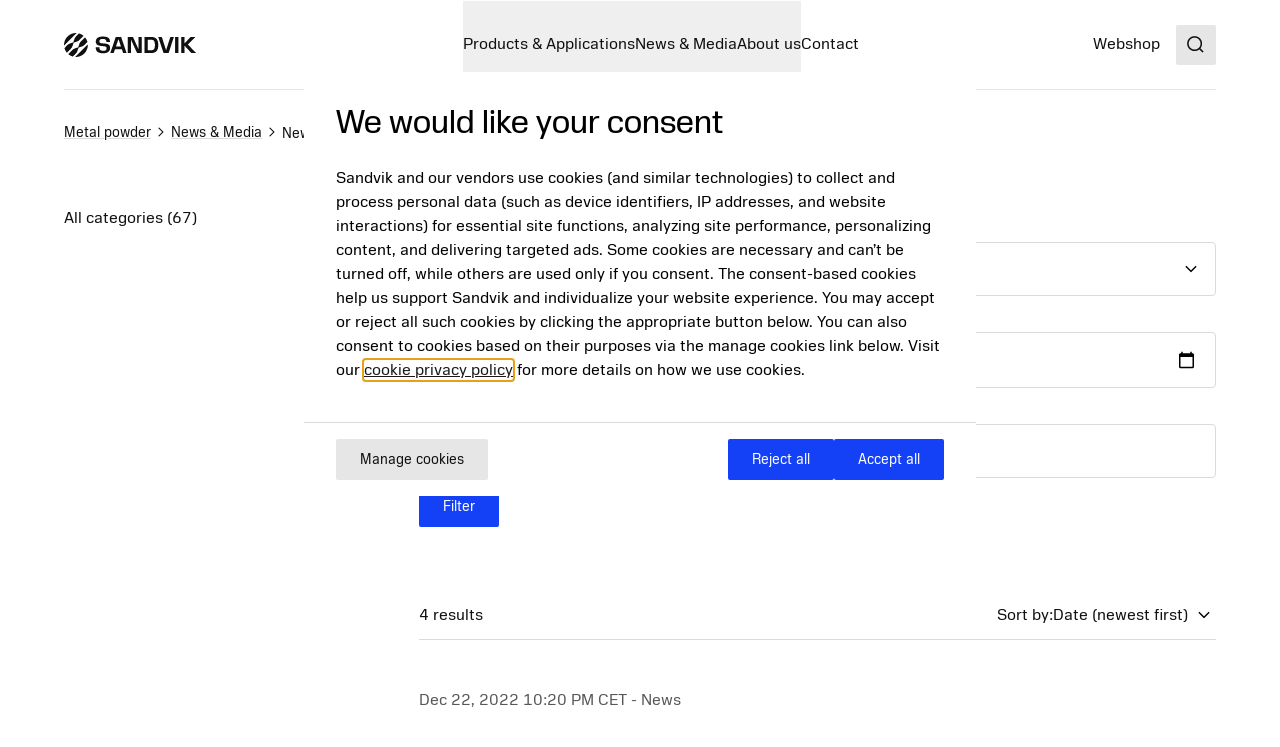

--- FILE ---
content_type: text/html; charset=utf-8
request_url: https://www.metalpowder.sandvik/en/news-media/news/?dateFrom=2022-01-01&dateTo=2022-12-31
body_size: 15935
content:

<!DOCTYPE HTML>
<html lang="en" >
<head>
			<link rel="preconnect" href="https://cdn.cookielaw.org"      >
			<link rel="preconnect" href="https://www.googletagmanager.com"      >
	<meta charset="utf-8">
	<meta http-equiv="X-UA-Compatible" content="IE=edge">
	<meta name="viewport" content="width=device-width, initial-scale=1.0">
	<title>News</title>
	<link rel="icon" sizes="32x32" href="/favicon/favicon.ico">
	<link rel="icon" type="image/svg+xml" href="/favicon/favicon.svg">
	<link rel="apple-touch-icon" sizes="180x180" href="/favicon/apple-touch-icon.png">
	<link rel="manifest" href="/favicon/site.webmanifest">
	<script nonce="DxzgonK9ewQHmskwHBj3Fen&#x2B;z&#x2B;zVFBj1oEkrQbmrPbg=">
		document.documentElement.classList.add('js');
	</script>
	<noscript id="translations" data-new-window="Opens in new window">
		<style>
			.prose a[target="_blank"]:not(:has(> *)):after {
			content: "(Opens in new window)";
			display: inline-flex;
			height: 1rem;
			width: auto;
			margin-left: 1ch;
			}
		</style>
	</noscript>

				<meta name="site_name" property="og:site_name" content="Metal powder | Sandvik">
				<meta name="type" property="og:type" content="article">
				<meta name="title" property="og:title" content="News">
				<meta name="url" property="og:url" content="https://www.metalpowder.sandvik/en/news-media/news/">

	<link href="https://www.metalpowder.sandvik/en/news-media/news/" rel="canonical" />

			<link rel="alternate" href="https://www.metalpowder.sandvik/en/news-media/news/" hreflang="en" >


	
		<link rel="stylesheet" href="/style.css?v=91hm4OKDIQWXrg77pA4u2EBDD4tOf-JvPLS63JiAUqA">
	



	<script nonce="DxzgonK9ewQHmskwHBj3Fen&#x2B;z&#x2B;zVFBj1oEkrQbmrPbg=">
!function(T,l,y){var S=T.location,k="script",D="instrumentationKey",C="ingestionendpoint",I="disableExceptionTracking",E="ai.device.",b="toLowerCase",w="crossOrigin",N="POST",e="appInsightsSDK",t=y.name||"appInsights";(y.name||T[e])&&(T[e]=t);var n=T[t]||function(d){var g=!1,f=!1,m={initialize:!0,queue:[],sv:"5",version:2,config:d};function v(e,t){var n={},a="Browser";return n[E+"id"]=a[b](),n[E+"type"]=a,n["ai.operation.name"]=S&&S.pathname||"_unknown_",n["ai.internal.sdkVersion"]="javascript:snippet_"+(m.sv||m.version),{time:function(){var e=new Date;function t(e){var t=""+e;return 1===t.length&&(t="0"+t),t}return e.getUTCFullYear()+"-"+t(1+e.getUTCMonth())+"-"+t(e.getUTCDate())+"T"+t(e.getUTCHours())+":"+t(e.getUTCMinutes())+":"+t(e.getUTCSeconds())+"."+((e.getUTCMilliseconds()/1e3).toFixed(3)+"").slice(2,5)+"Z"}(),iKey:e,name:"Microsoft.ApplicationInsights."+e.replace(/-/g,"")+"."+t,sampleRate:100,tags:n,data:{baseData:{ver:2}}}}var h=d.url||y.src;if(h){function a(e){var t,n,a,i,r,o,s,c,u,p,l;g=!0,m.queue=[],f||(f=!0,t=h,s=function(){var e={},t=d.connectionString;if(t)for(var n=t.split(";"),a=0;a<n.length;a++){var i=n[a].split("=");2===i.length&&(e[i[0][b]()]=i[1])}if(!e[C]){var r=e.endpointsuffix,o=r?e.location:null;e[C]="https://"+(o?o+".":"")+"dc."+(r||"services.visualstudio.com")}return e}(),c=s[D]||d[D]||"",u=s[C],p=u?u+"/v2/track":d.endpointUrl,(l=[]).push((n="SDK LOAD Failure: Failed to load Application Insights SDK script (See stack for details)",a=t,i=p,(o=(r=v(c,"Exception")).data).baseType="ExceptionData",o.baseData.exceptions=[{typeName:"SDKLoadFailed",message:n.replace(/\./g,"-"),hasFullStack:!1,stack:n+"\nSnippet failed to load ["+a+"] -- Telemetry is disabled\nHelp Link: https://go.microsoft.com/fwlink/?linkid=2128109\nHost: "+(S&&S.pathname||"_unknown_")+"\nEndpoint: "+i,parsedStack:[]}],r)),l.push(function(e,t,n,a){var i=v(c,"Message"),r=i.data;r.baseType="MessageData";var o=r.baseData;return o.message='AI (Internal): 99 message:"'+("SDK LOAD Failure: Failed to load Application Insights SDK script (See stack for details) ("+n+")").replace(/\"/g,"")+'"',o.properties={endpoint:a},i}(0,0,t,p)),function(e,t){if(JSON){var n=T.fetch;if(n&&!y.useXhr)n(t,{method:N,body:JSON.stringify(e),mode:"cors"});else if(XMLHttpRequest){var a=new XMLHttpRequest;a.open(N,t),a.setRequestHeader("Content-type","application/json"),a.send(JSON.stringify(e))}}}(l,p))}function i(e,t){f||setTimeout(function(){!t&&m.core||a()},500)}var e=function(){var n=l.createElement(k);n.src=h;var e=y[w];return!e&&""!==e||"undefined"==n[w]||(n[w]=e),n.onload=i,n.onerror=a,n.onreadystatechange=function(e,t){"loaded"!==n.readyState&&"complete"!==n.readyState||i(0,t)},n}();y.ld<0?l.getElementsByTagName("head")[0].appendChild(e):setTimeout(function(){l.getElementsByTagName(k)[0].parentNode.appendChild(e)},y.ld||0)}try{m.cookie=l.cookie}catch(p){}function t(e){for(;e.length;)!function(t){m[t]=function(){var e=arguments;g||m.queue.push(function(){m[t].apply(m,e)})}}(e.pop())}var n="track",r="TrackPage",o="TrackEvent";t([n+"Event",n+"PageView",n+"Exception",n+"Trace",n+"DependencyData",n+"Metric",n+"PageViewPerformance","start"+r,"stop"+r,"start"+o,"stop"+o,"addTelemetryInitializer","setAuthenticatedUserContext","clearAuthenticatedUserContext","flush"]),m.SeverityLevel={Verbose:0,Information:1,Warning:2,Error:3,Critical:4};var s=(d.extensionConfig||{}).ApplicationInsightsAnalytics||{};if(!0!==d[I]&&!0!==s[I]){var c="onerror";t(["_"+c]);var u=T[c];T[c]=function(e,t,n,a,i){var r=u&&u(e,t,n,a,i);return!0!==r&&m["_"+c]({message:e,url:t,lineNumber:n,columnNumber:a,error:i}),r},d.autoExceptionInstrumented=!0}return m}(y.cfg);function a(){y.onInit&&y.onInit(n)}(T[t]=n).queue&&0===n.queue.length?(n.queue.push(a),n.trackPageView({})):a()}(window,document,{src: "https://js.monitor.azure.com/scripts/b/ai.2.gbl.min.js", crossOrigin: "anonymous", cfg: {disablePageUnloadEvents: ['unload'], connectionString: 'InstrumentationKey=9d150305-b6d2-4e1d-bc1f-fdb47c8d735c;IngestionEndpoint=https://swedencentral-0.in.applicationinsights.azure.com/', disableCookiesUsage: false }});
</script>


<!-- OneTrust Cookies Consent Notice start for www.metalpowder.sandvik --> <script src="https://cdn.cookielaw.org/scripttemplates/otSDKStub.js" data-document-language="true" type="text/javascript" charset="UTF-8" data-domain-script="a2eb45d5-c237-490f-aaa0-a57aad816816" ></script> <script type="text/javascript"> const onetrustLoaded = new CustomEvent("onetrustLoaded", { bubbles: true }); function OptanonWrapper() {   document.dispatchEvent(onetrustLoaded); } </script> <!-- OneTrust Cookies Consent Notice end for www.metalpowder.sandvik --><script>
    window.dataLayer = window.dataLayer || [];
    function gtag() {
        dataLayer.push(arguments);
    }
    gtag("consent", "default", {
        ad_personalization: "denied",
        ad_storage: "denied",
        ad_user_data: "denied",
        analytics_storage: "denied",
        functionality_storage: "granted",
        personalization_storage: "denied",
        security_storage: "granted",
        wait_for_update: 500,
    });
    // gtag("set", "ads_data_redaction", true);
    // gtag("set", "url_passthrough", true);
</script><script id="data-google-tag-manager">
			(function (w, d, s, l, i) {
				w[l] = w[l] || [];
				w[l].push({
					'gtm.start': new Date().getTime(),
					event: 'gtm.js'
				});
				var f = d.getElementsByTagName(s)[0],
					j = d.createElement(s),
					dl = l != 'dataLayer' ? '&l=' + l : '';
				j.async = true;
				j.src = '//www.googletagmanager.com/gtm.js?id=' + i + dl;
                                var n = d.querySelector("[nonce]");
                                n && j.setAttribute("nonce", n.nonce || n.getAttribute("nonce"));
				f.parentNode.insertBefore(j, f);
			})(window, document, 'script', 'dataLayer', 'GTM-5BPPL8Q');
</script>
</head>
<body class="text-base">
<noscript>
<iframe src="//www.googletagmanager.com/ns.html?id=GTM-5BPPL8Q" title="Google Tag Manager iframe" height="0" width="0" style="display: none; visibility: hidden">
</iframe>
</noscript>

	<a href="#main" class="block text-center sr-only top-0 inset-x-0 transition-all -translate-y-[100px] :focus:translate-y-0 focus:not-sr-only focus:absolute focus:p-4 focus:translate-y-0 focus:bg-gray-100 z-50" data-skip>Jump to content</a>

	
	




<the-top-bar></the-top-bar>



<header class="relative h-[90px] mb-8 lg:mb-16" data-header data-id="header" view-transition-name="header">
	<div class="contain h-full">
		<div class="flex h-full justify-between">

			<div class="flex items-center shrink-0" data-header-logo>
					<a href="/en/" class="shrink-0">
						<img class="w-logo-header h-logo-header" src="/logo/logo_dark.svg"
						     alt="Metal powder | Sandvik"
                             height="24"
                             width="132">
					</a>
			</div>
			
			<nav class="hidden w-full items-center gap-8 xl:flex">
					<ul class="col-span-5 col-start-2 flex w-full flex-grow justify-center gap-6 xl:gap-8 xl:pl-16">
							<li>
								<a class="flex whitespace-nowrap underline-offset-8 hover:text-current hover:underline no-underline"
								   aria-current="page"
								   href="/en/products/">
									Products &amp; Applications
								</a>
							</li>
							<li>
								<a class="flex whitespace-nowrap underline-offset-8 hover:text-current hover:underline no-underline"
								   aria-current="page"
								   href="/en/news-media/">
									News &amp; Media
								</a>
							</li>
							<li>
								<a class="flex whitespace-nowrap underline-offset-8 hover:text-current hover:underline no-underline"
								   aria-current="page"
								   href="/en/about-us/">
									About us
								</a>
							</li>
							<li>
								<a class="flex whitespace-nowrap underline-offset-8 hover:text-current hover:underline no-underline"
								   aria-current="page"
								   href="/en/contact/">
									Contact
								</a>
							</li>
					</ul>
					<div class="flex-shrink-0">
								<a class="flex whitespace-nowrap underline-offset-8 hover:text-current hover:underline no-underline"
								   aria-current="page"
								   href="/en/webshop/">
									Webshop
								</a>
					</div>
			</nav>

			<div class="flex items-center gap-8">
					<div class="-mr-4 ml-4 flex items-center">
						<button class="flex items-center p-4">
							<span class="sr-only">Search</span>
							<span class="text-current ">
								<svg focusable="false" fill="currentColor" width="24" height="24" aria-hidden="true">
									<use href="/icons/icons.svg?v=-uj57ep#search"></use>
								</svg>
							</span>
						</button>
					</div>

				<details class="relative">
					<summary class="flex items-center xl:hidden">
						<span class="sr-only">Menu</span>
						

<span class="text-current ">
	<svg focusable="false"
		fill="currentColor"
		width="32"
		height="32"
		aria-hidden="true">
		<use href="/icons/icons.svg?v=-uj57ep#nav"></use>
	</svg>
</span>
					</summary>
					<div class="absolute right-0 top-full z-50 mt-1 min-w-72 rounded-sm border border-gray-200 bg-white p-4 shadow-lg">
						<ul class="flex flex-col gap-8">
								<li>
									<a class="flex whitespace-nowrap underline-offset-8 hover:text-current hover:underline no-underline"
										aria-current="page"
										href="/en/products/">
										Products &amp; Applications
									</a>
								</li>
								<li>
									<a class="flex whitespace-nowrap underline-offset-8 hover:text-current hover:underline no-underline"
										aria-current="page"
										href="/en/news-media/">
										News &amp; Media
									</a>
								</li>
								<li>
									<a class="flex whitespace-nowrap underline-offset-8 hover:text-current hover:underline no-underline"
										aria-current="page"
										href="/en/about-us/">
										About us
									</a>
								</li>
								<li>
									<a class="flex whitespace-nowrap underline-offset-8 hover:text-current hover:underline no-underline"
										aria-current="page"
										href="/en/contact/">
										Contact
									</a>
								</li>
						</ul>
					</div>
				</details>
			</div>
		</div>
	</div>
</header>



<script id="header_data" nonce="DxzgonK9ewQHmskwHBj3Fen&#x2B;z&#x2B;zVFBj1oEkrQbmrPbg=" type="application/json">{"items":[{"label":"Products \u0026 Applications","url":"/en/products/","newTab":false,"current":true,"isTeaser":false,"col1":[{"label":"Alloys","url":"/en/products/metal-powder-alloys/","newTab":false,"current":true,"items":[{"label":"Austenitic stainless steels","url":"/en/products/metal-powder-alloys/austenitic-stainless-steel/","newTab":false,"current":true,"isTeaser":false,"noLink":false},{"label":"Binary alloys","url":"/en/products/metal-powder-alloys/binary-alloys/","newTab":false,"current":true,"isTeaser":false,"noLink":false},{"label":"Cobalt chromium alloys","url":"/en/products/metal-powder-alloys/cobalt-chromium-alloys/","newTab":false,"current":true,"isTeaser":false,"noLink":false},{"label":"Copper alloys","url":"/en/products/metal-powder-alloys/copper-alloys/","newTab":false,"current":true,"isTeaser":false,"noLink":false},{"label":"Duplex stainless steel","url":"/en/products/metal-powder-alloys/duplex-stainless-steel/","newTab":false,"current":true,"isTeaser":false,"noLink":false},{"label":"Expansion alloys","url":"/en/products/metal-powder-alloys/expansion-alloys/","newTab":false,"current":true,"isTeaser":false,"noLink":false},{"label":"Ferritic stainless steel","url":"/en/products/metal-powder-alloys/ferritic-stainless-steel/","newTab":false,"current":true,"isTeaser":false,"noLink":false}],"isTeaser":false,"noLink":false}],"noLink":false,"col2":[{"label":"","newTab":false,"current":false,"items":[{"label":"Low-alloy steel","url":"/en/products/metal-powder-alloys/low-alloy-steel/","newTab":false,"current":true,"isTeaser":false,"noLink":false},{"label":"Maraging steel","url":"/en/products/metal-powder-alloys/maraging-steel/","newTab":false,"current":true,"isTeaser":false,"noLink":false},{"label":"Martensitic stainless steel","url":"/en/products/metal-powder-alloys/martensitic-stainless-steel/","newTab":false,"current":true,"isTeaser":false,"noLink":false},{"label":"Master alloys","url":"/en/products/metal-powder-alloys/master-alloys/","newTab":false,"current":true,"isTeaser":false,"noLink":false},{"label":"Nickel","url":"/en/products/metal-powder-alloys/nickel/","newTab":false,"current":true,"isTeaser":false,"noLink":false},{"label":"Precipitation hardening stainless steel","url":"/en/products/metal-powder-alloys/precipitation-hardening-stainless-steel/","newTab":false,"current":true,"isTeaser":false,"noLink":false},{"label":"Soft magnetic alloys","url":"/en/products/metal-powder-alloys/soft-magnetic-alloys/","newTab":false,"current":true,"isTeaser":false,"noLink":false}],"isTeaser":false,"noLink":false}],"col3":[{"label":"","newTab":false,"current":false,"items":[{"label":"Superalloys","url":"/en/products/metal-powder-alloys/superalloys/","newTab":false,"current":true,"isTeaser":false,"noLink":false},{"label":"Titanium","url":"/en/products/metal-powder-alloys/titanium/","newTab":false,"current":true,"isTeaser":false,"noLink":false},{"label":"Tool and high-speed steel","url":"/en/products/metal-powder-alloys/tool-and-high-speed-steel/","newTab":false,"current":true,"isTeaser":false,"noLink":false}],"isTeaser":false,"noLink":false},{"label":"Material datasheets","url":"/en/products/datasheets/","newTab":false,"current":true,"isTeaser":false,"noLink":false},{"label":"Applications","url":"/en/products/applications/","newTab":false,"current":false,"text":"\u003Cp\u003EOsprey\u003Csup\u003E\u0026reg;\u003C/sup\u003E metal powders are used in various highly advanced manufacturing processes. Find out which materials are suitable for your process.\u003C/p\u003E","isTeaser":true,"noLink":false}],"col4":[{"label":"Osprey\u00AE Online","url":"/en/webshop/","newTab":false,"current":false,"text":"\u003Cp\u003EOur metal powder webshop, Osprey\u0026reg; Online, offers alloys tailored for additive manufacturing directly from stock.\u003C/p\u003E","img":"/contentassets/74b67160196d4ad9a4b3d05f83616a1f/osprey-metal-powder-curtec-16-9.jpg?width=640\u0026height=360\u0026rmode=crop\u0026rsampler=bicubic\u0026compand=true\u0026quality=90\u0026format=webp\u0026v=1695306486\u0026hmac=37758ecdf479799999bfb7c58a72f1bff97ef227b547ecab66ee2b8c09014f03","imgAlt":"","isTeaser":true,"noLink":false}],"dividers":[3]},{"label":"News \u0026 Media","url":"/en/news-media/","newTab":false,"current":true,"isTeaser":false,"col1":[{"label":"News and press releases","url":"/en/news-media/news/","newTab":false,"current":true,"isTeaser":false,"noLink":false},{"label":"Events","url":"/en/news-media/events/","newTab":false,"current":true,"isTeaser":false,"noLink":false}],"noLink":false,"col2":[{"label":"Press material","url":"/en/news-media/press-material/","newTab":false,"current":true,"isTeaser":false,"noLink":false},{"label":"Press contact","url":"/en/news-media/press-contact/","newTab":false,"current":true,"isTeaser":false,"noLink":false}],"col3":[{"label":"Webinar","url":"/en/news-media/webinar/","newTab":false,"current":true,"isTeaser":false,"noLink":false},{"label":"Social media","url":"/en/news-media/social-media/","newTab":false,"current":true,"isTeaser":false,"noLink":false}],"col4":[]},{"label":"About us","url":"/en/about-us/","newTab":false,"current":true,"isTeaser":false,"col1":[{"label":"Business concept","url":"/en/about-us/business-concept/","newTab":false,"current":true,"isTeaser":false,"noLink":false},{"label":"Powder innovation","url":"/en/about-us/powder-innovation/","newTab":false,"current":true,"isTeaser":false,"noLink":false},{"label":"Certificates and approvals","url":"/en/about-us/certificates-and-approvals/","newTab":false,"current":true,"isTeaser":false,"noLink":false}],"noLink":false,"col2":[],"col3":[],"col4":[]},{"label":"Contact","url":"/en/contact/","newTab":false,"current":true,"isTeaser":false,"col1":[],"noLink":false,"col2":[],"col3":[],"col4":[]}],"separate":[{"label":"Webshop","url":"/en/webshop/","newTab":false,"current":true,"isTeaser":false,"col1":[],"noLink":false,"col2":[],"col3":[],"col4":[]}],"logo":{"url":"/en/","alt":"Metal powder | Sandvik"},"search":{"popularSearches":"Popular searches","suggestedSearches":"Suggested searches","suggestedSearchesAPI":"/api/autocompleteapi/en/search?query=","search":"Search","searchURL":"/en/search/","cancel":"Cancel","clear":"clear","items":[]}}</script>
<script id="mobileMenu_data" nonce="DxzgonK9ewQHmskwHBj3Fen&#x2B;z&#x2B;zVFBj1oEkrQbmrPbg=" type="application/json">{"menuLabel":"Main menu","more":"More","backTo":"Back to","pages":"pages","otherItems":[{"label":"Webshop","url":"/en/webshop/","id":120875,"current":false,"newTab":false}],"items":[{"label":"Products \u0026 Applications","url":"/en/products/","id":125615,"current":false,"newTab":false,"items":[{"label":"Metal powder alloys","url":"/en/products/metal-powder-alloys/","id":125616,"current":false,"newTab":false,"items":[{"label":"Austenitic stainless steels","url":"/en/products/metal-powder-alloys/austenitic-stainless-steel/","id":125645,"current":false,"newTab":false,"items":[{"label":"Osprey\u00AE 1.4882","url":"/en/products/metal-powder-alloys/austenitic-stainless-steel/osprey-1.4882","id":125647,"current":false,"newTab":false,"items":[]},{"label":"Osprey\u00AE N-60","url":"/en/products/metal-powder-alloys/austenitic-stainless-steel/osprey-n-60/","id":125648,"current":false,"newTab":false,"items":[]},{"label":"Osprey\u00AE N-50","url":"/en/products/metal-powder-alloys/austenitic-stainless-steel/osprey-n-50/","id":125649,"current":false,"newTab":false,"items":[]},{"label":"Osprey\u00AE 904L","url":"/en/products/metal-powder-alloys/austenitic-stainless-steel/osprey-904l/","id":125650,"current":false,"newTab":false,"items":[]},{"label":"Osprey\u00AE 316Ti","url":"/en/products/metal-powder-alloys/austenitic-stainless-steel/osprey-316ti/","id":125651,"current":false,"newTab":false,"items":[]},{"label":"Osprey\u00AE 316L","url":"/en/products/metal-powder-alloys/austenitic-stainless-steel/osprey-316l/","id":125652,"current":false,"newTab":false,"items":[]},{"label":"Osprey\u00AE 310S","url":"/en/products/metal-powder-alloys/austenitic-stainless-steel/osprey-310s/","id":125653,"current":false,"newTab":false,"items":[]},{"label":"Osprey\u00AE 304L","url":"/en/products/metal-powder-alloys/austenitic-stainless-steel/osprey-304l/","id":125654,"current":false,"newTab":false,"items":[]},{"label":"Osprey\u00AE PANACEA","url":"/en/products/metal-powder-alloys/austenitic-stainless-steel/osprey-PANACEA/","id":128710,"current":false,"newTab":false,"items":[]},{"label":"Osprey\u00AE HK30","url":"/en/products/metal-powder-alloys/austenitic-stainless-steel/osprey-hk30/","id":125646,"current":false,"newTab":false,"items":[]}]},{"label":"Binary alloys","url":"/en/products/metal-powder-alloys/binary-alloys/","id":125715,"current":false,"newTab":false,"items":[{"label":"Osprey\u00AE Ni-Cu","url":"/en/products/metal-powder-alloys/binary-alloys/osprey-ni-cu/","id":125716,"current":false,"newTab":false,"items":[]},{"label":"Osprey\u00AE Ni-Cr","url":"/en/products/metal-powder-alloys/binary-alloys/osprey-ni-cr/","id":125717,"current":false,"newTab":false,"items":[]},{"label":"Osprey\u00AE Fe-Co","url":"/en/products/metal-powder-alloys/binary-alloys/osprey-fe-co/","id":125718,"current":false,"newTab":false,"items":[]},{"label":"Osprey\u00AE Fe-Si","url":"/en/products/metal-powder-alloys/binary-alloys/osprey-fe-si/","id":125719,"current":false,"newTab":false,"items":[]},{"label":"Osprey\u00AE Fe-Ni","url":"/en/products/metal-powder-alloys/binary-alloys/osprey-fe-ni/","id":125720,"current":false,"newTab":false,"items":[]},{"label":"Osprey\u00AE Fe-Cr","url":"/en/products/metal-powder-alloys/binary-alloys/osprey-fe-cr/","id":125721,"current":false,"newTab":false,"items":[]}]},{"label":"Cobalt chromium alloys","url":"/en/products/metal-powder-alloys/cobalt-chromium-alloys/","id":125762,"current":false,"newTab":false,"items":[{"label":"Osprey\u00AE Co90","url":"/en/products/metal-powder-alloys/cobalt-chromium-alloys/osprey-co90/","id":125763,"current":false,"newTab":false,"items":[]},{"label":"Osprey\u00AE Co502","url":"/en/products/metal-powder-alloys/cobalt-chromium-alloys/osprey-co502/","id":125764,"current":false,"newTab":false,"items":[]},{"label":"Osprey\u00AE Co212","url":"/en/products/metal-powder-alloys/cobalt-chromium-alloys/osprey-co212/","id":125765,"current":false,"newTab":false,"items":[]}]},{"label":"Copper alloys","url":"/en/products/metal-powder-alloys/copper-alloys/","id":125788,"current":false,"newTab":false,"items":[{"label":"Osprey\u00AE Cu30Ni","url":"/en/products/metal-powder-alloys/copper-alloys/osprey-cu30ni/","id":128903,"current":false,"newTab":false,"items":[]},{"label":"Osprey\u00AE GRCop-42","url":"/en/products/metal-powder-alloys/copper-alloys/osprey-grcop-42/","id":128670,"current":false,"newTab":false,"items":[]},{"label":"Osprey\u00AE C18150","url":"/en/products/metal-powder-alloys/copper-alloys/osprey-c18150/","id":125790,"current":false,"newTab":false,"items":[]},{"label":"Osprey\u00AE HC Cu","url":"/en/products/metal-powder-alloys/copper-alloys/osprey-hc-cu/","id":125791,"current":false,"newTab":false,"items":[]}]},{"label":"Duplex stainless steels","url":"/en/products/metal-powder-alloys/duplex-stainless-steel/","id":125809,"current":false,"newTab":false,"items":[{"label":"Osprey\u00AE 1.4091","url":"/en/products/metal-powder-alloys/duplex-stainless-steel/osprey-1.4091","id":125810,"current":false,"newTab":false,"items":[]},{"label":"Osprey\u00AE 3207","url":"/en/products/metal-powder-alloys/duplex-stainless-steel/osprey-3207/","id":125811,"current":false,"newTab":false,"items":[]},{"label":"Osprey\u00AE 2707","url":"/en/products/metal-powder-alloys/duplex-stainless-steel/osprey-2707/","id":125812,"current":false,"newTab":false,"items":[]},{"label":"Osprey\u00AE 2507","url":"/en/products/metal-powder-alloys/duplex-stainless-steel/osprey-2507/","id":125813,"current":false,"newTab":false,"items":[]},{"label":"Osprey\u00AE 2205","url":"/en/products/metal-powder-alloys/duplex-stainless-steel/osprey-2205/","id":125814,"current":false,"newTab":false,"items":[]}]},{"label":"Expansion alloys","url":"/en/products/metal-powder-alloys/expansion-alloys/","id":125859,"current":false,"newTab":false,"items":[{"label":"Osprey\u00AE Alloy 36","url":"/en/products/metal-powder-alloys/expansion-alloys/osprey-alloy-36/","id":125860,"current":false,"newTab":false,"items":[]},{"label":"Osprey\u00AE Fe29Ni17Co","url":"/en/products/metal-powder-alloys/expansion-alloys/osprey-fe29ni17co/","id":125861,"current":false,"newTab":false,"items":[]}]},{"label":"Ferritic stainless steels","url":"/en/products/metal-powder-alloys/ferritic-stainless-steel/","id":125878,"current":false,"newTab":false,"items":[{"label":"Osprey\u00AE 446","url":"/en/products/metal-powder-alloys/ferritic-stainless-steel/osprey-446/","id":129018,"current":false,"newTab":false,"items":[]},{"label":"Osprey\u00AE 441","url":"/en/products/metal-powder-alloys/ferritic-stainless-steel/osprey-441/","id":128997,"current":false,"newTab":false,"items":[]},{"label":"Osprey\u00AE 434","url":"/en/products/metal-powder-alloys/ferritic-stainless-steel/osprey-434/","id":125879,"current":false,"newTab":false,"items":[]},{"label":"Osprey\u00AE 430L","url":"/en/products/metal-powder-alloys/ferritic-stainless-steel/osprey-430l/","id":125880,"current":false,"newTab":false,"items":[]},{"label":"Osprey\u00AE 430","url":"/en/products/metal-powder-alloys/ferritic-stainless-steel/osprey-430/","id":125881,"current":false,"newTab":false,"items":[]}]},{"label":"Low-alloy steels","url":"/en/products/metal-powder-alloys/low-alloy-steel/","id":125904,"current":false,"newTab":false,"items":[{"label":"Osprey\u00AE SAE 52100","url":"/en/products/metal-powder-alloys/low-alloy-steel/osprey-sae-52100/","id":125905,"current":false,"newTab":false,"items":[]},{"label":"Osprey\u00AE 8620","url":"/en/products/metal-powder-alloys/low-alloy-steel/osprey-8620/","id":125906,"current":false,"newTab":false,"items":[]},{"label":"Osprey\u00AE 4605","url":"/en/products/metal-powder-alloys/low-alloy-steel/osprey-4605/","id":125907,"current":false,"newTab":false,"items":[]},{"label":"Osprey\u00AE 4365","url":"/en/products/metal-powder-alloys/low-alloy-steel/osprey-4365/","id":125908,"current":false,"newTab":false,"items":[]},{"label":"Osprey\u00AE 4340","url":"/en/products/metal-powder-alloys/low-alloy-steel/osprey-4340/","id":125909,"current":false,"newTab":false,"items":[]},{"label":"Osprey\u00AE 4140","url":"/en/products/metal-powder-alloys/low-alloy-steel/osprey-4140/","id":125910,"current":false,"newTab":false,"items":[]},{"label":"Osprey\u00AE SCM415","url":"/en/products/metal-powder-alloys/low-alloy-steel/osprey-scm415/","id":125911,"current":false,"newTab":false,"items":[]}]},{"label":"Maraging steels","url":"/en/products/metal-powder-alloys/maraging-steel/","id":125958,"current":false,"newTab":false,"items":[{"label":"Osprey\u00AE MAR-50 Co free","url":"/en/products/metal-powder-alloys/maraging-steel/osprey-mar-50-co-free/","id":125959,"current":false,"newTab":false,"items":[]},{"label":"Osprey\u00AE MAR-60","url":"/en/products/metal-powder-alloys/maraging-steel/osprey-mar-60/","id":125960,"current":false,"newTab":false,"items":[]},{"label":"Osprey\u00AE 18Ni300","url":"/en/products/metal-powder-alloys/maraging-steel/osprey-18ni300/","id":125961,"current":false,"newTab":false,"items":[]}]},{"label":"Martensitic stainless steels","url":"/en/products/metal-powder-alloys/martensitic-stainless-steel/","id":125993,"current":false,"newTab":false,"items":[{"label":"Osprey\u00AE 440B","url":"/en/products/metal-powder-alloys/martensitic-stainless-steel/osprey-440b/","id":125994,"current":false,"newTab":false,"items":[]},{"label":"Osprey\u00AE 440C","url":"/en/products/metal-powder-alloys/martensitic-stainless-steel/osprey-440c/","id":125995,"current":false,"newTab":false,"items":[]},{"label":"Osprey\u00AE 420","url":"/en/products/metal-powder-alloys/martensitic-stainless-steel/osprey-420/","id":125996,"current":false,"newTab":false,"items":[]},{"label":"Osprey\u00AE 410","url":"/en/products/metal-powder-alloys/martensitic-stainless-steel/osprey-410/","id":125997,"current":false,"newTab":false,"items":[]}]},{"label":"Master alloys","url":"/en/products/metal-powder-alloys/master-alloys/","id":126028,"current":false,"newTab":false,"items":[{"label":"Osprey\u00AE M2/MA","url":"/en/products/metal-powder-alloys/master-alloys/osprey-m2ma/","id":126029,"current":false,"newTab":false,"items":[]},{"label":"Osprey\u00AE 17-4 PH/MA","url":"/en/products/metal-powder-alloys/master-alloys/osprey-17-4-phma/","id":126030,"current":false,"newTab":false,"items":[]},{"label":"Osprey\u00AE 8620/MA","url":"/en/products/metal-powder-alloys/master-alloys/osprey-8620ma/","id":126031,"current":false,"newTab":false,"items":[]},{"label":"Osprey\u00AE 4605/MA","url":"/en/products/metal-powder-alloys/master-alloys/osprey-4605ma/","id":126032,"current":false,"newTab":false,"items":[]},{"label":"Osprey\u00AE 4340/MA","url":"/en/products/metal-powder-alloys/master-alloys/osprey-4340ma/","id":126033,"current":false,"newTab":false,"items":[]},{"label":"Osprey\u00AE 4140/MA","url":"/en/products/metal-powder-alloys/master-alloys/osprey-4140ma/","id":126034,"current":false,"newTab":false,"items":[]},{"label":"Osprey\u00AE 420/MA","url":"/en/products/metal-powder-alloys/master-alloys/osprey-420ma/","id":126035,"current":false,"newTab":false,"items":[]},{"label":"Osprey\u00AE 316L/MA","url":"/en/products/metal-powder-alloys/master-alloys/osprey-316lma/","id":126036,"current":false,"newTab":false,"items":[]},{"label":"Osprey\u00AE 304L/MA","url":"/en/products/metal-powder-alloys/master-alloys/osprey-304lma/","id":126037,"current":false,"newTab":false,"items":[]}]},{"label":"Nickel","url":"/en/products/metal-powder-alloys/nickel/","id":126099,"current":false,"newTab":false,"items":[{"label":"Osprey\u00AE K-500","url":"/en/products/metal-powder-alloys/nickel/osprey-k-500/","id":128943,"current":false,"newTab":false,"items":[]},{"label":"Osprey\u00AE M-400","url":"/en/products/metal-powder-alloys/nickel/osprey-m-400/","id":128924,"current":false,"newTab":false,"items":[]},{"label":"Osprey\u00AE Ni","url":"/en/products/metal-powder-alloys/nickel/osprey-ni/","id":126100,"current":false,"newTab":false,"items":[]}]},{"label":"Precipitation hardening stainless steels","url":"/en/products/metal-powder-alloys/precipitation-hardening-stainless-steel/","id":126112,"current":false,"newTab":false,"items":[{"label":"Osprey\u00AE PH13-8Mo","url":"/en/products/metal-powder-alloys/precipitation-hardening-stainless-steel/osprey-ph13-8mo/","id":126113,"current":false,"newTab":false,"items":[]},{"label":"Osprey\u00AE 17-7 PH","url":"/en/products/metal-powder-alloys/precipitation-hardening-stainless-steel/osprey-17-7-ph/","id":126114,"current":false,"newTab":false,"items":[]},{"label":"Osprey\u00AE 17-4 PH","url":"/en/products/metal-powder-alloys/precipitation-hardening-stainless-steel/osprey-17-4-ph/","id":126115,"current":false,"newTab":false,"items":[]},{"label":"Osprey\u00AE 15-5 PH","url":"/en/products/metal-powder-alloys/precipitation-hardening-stainless-steel/osprey-15-5-ph/","id":126116,"current":false,"newTab":false,"items":[]}]},{"label":"Soft magnetic alloys","url":"/en/products/metal-powder-alloys/soft-magnetic-alloys/","id":126151,"current":false,"newTab":false,"items":[{"label":"Osprey\u00AE Fe80Ni5Mo","url":"/en/products/metal-powder-alloys/soft-magnetic-alloys/osprey-fe80ni5mo/","id":126152,"current":false,"newTab":false,"items":[]},{"label":"Osprey\u00AE Fe50Ni","url":"/en/products/metal-powder-alloys/soft-magnetic-alloys/osprey-fe50ni/","id":126153,"current":false,"newTab":false,"items":[]},{"label":"Osprey\u00AE Fe50Co0.2Si","url":"/en/products/metal-powder-alloys/soft-magnetic-alloys/osprey-fe50co0.2si","id":126154,"current":false,"newTab":false,"items":[]},{"label":"Osprey\u00AE Fe49Co2V","url":"/en/products/metal-powder-alloys/soft-magnetic-alloys/osprey-fe49co2v/","id":126155,"current":false,"newTab":false,"items":[]},{"label":"Osprey\u00AE Fe35Co0.2Si","url":"/en/products/metal-powder-alloys/soft-magnetic-alloys/osprey-fe35co0.2si","id":126156,"current":false,"newTab":false,"items":[]},{"label":"Osprey\u00AE Fe27Co0.2Si","url":"/en/products/metal-powder-alloys/soft-magnetic-alloys/osprey-fe27co0.2si","id":126157,"current":false,"newTab":false,"items":[]},{"label":"Osprey\u00AE Fe7Si","url":"/en/products/metal-powder-alloys/soft-magnetic-alloys/osprey-fe7si/","id":126158,"current":false,"newTab":false,"items":[]},{"label":"Osprey\u00AE Fe3Si","url":"/en/products/metal-powder-alloys/soft-magnetic-alloys/osprey-fe3si/","id":126159,"current":false,"newTab":false,"items":[]},{"label":"Osprey\u00AE Fe1.5Si","url":"/en/products/metal-powder-alloys/soft-magnetic-alloys/osprey-fe1.5si","id":126160,"current":false,"newTab":false,"items":[]},{"label":"Osprey\u00AE Fe18Cr","url":"/en/products/metal-powder-alloys/soft-magnetic-alloys/osprey-fe18cr/","id":126161,"current":false,"newTab":false,"items":[]},{"label":"Osprey\u00AE Fe12Cr","url":"/en/products/metal-powder-alloys/soft-magnetic-alloys/osprey-fe12cr/","id":126162,"current":false,"newTab":false,"items":[]},{"label":"Osprey\u00AE Fe8Cr","url":"/en/products/metal-powder-alloys/soft-magnetic-alloys/osprey-fe8cr/","id":126163,"current":false,"newTab":false,"items":[]}]},{"label":"Superalloys","url":"/en/products/metal-powder-alloys/superalloys/","id":126242,"current":false,"newTab":false,"items":[{"label":"Osprey\u00AE H-X","url":"/en/products/metal-powder-alloys/superalloys/osprey-h-x/","id":126243,"current":false,"newTab":false,"items":[]},{"label":"Osprey\u00AE 90","url":"/en/products/metal-powder-alloys/superalloys/osprey-90/","id":126244,"current":false,"newTab":false,"items":[]},{"label":"Osprey\u00AE 80A","url":"/en/products/metal-powder-alloys/superalloys/osprey-80a/","id":126245,"current":false,"newTab":false,"items":[]},{"label":"Osprey\u00AE 718","url":"/en/products/metal-powder-alloys/superalloys/osprey-718/","id":126246,"current":false,"newTab":false,"items":[]},{"label":"Osprey\u00AE 713C","url":"/en/products/metal-powder-alloys/superalloys/osprey-713c/","id":126247,"current":false,"newTab":false,"items":[]},{"label":"Osprey\u00AE 625","url":"/en/products/metal-powder-alloys/superalloys/osprey-625/","id":126248,"current":false,"newTab":false,"items":[]}]},{"label":"Titanium","url":"/en/products/metal-powder-alloys/titanium/","id":126296,"current":false,"newTab":false,"items":[{"label":"Osprey\u00AE Ti-6Al-4V-ELI (Grade 23)","url":"/en/products/metal-powder-alloys/titanium/osprey-ti-6al-4v-eli-grade-23/","id":126297,"current":false,"newTab":false,"items":[]},{"label":"Osprey\u00AE CP-Ti (Grade 1)","url":"/en/products/metal-powder-alloys/titanium/osprey-cp-ti-grade-1/","id":128515,"current":false,"newTab":false,"items":[]},{"label":"Osprey\u00AE CP-Ti (Grade 2)","url":"/en/products/metal-powder-alloys/titanium/osprey-cp-ti-grade-2/","id":128411,"current":false,"newTab":false,"items":[]}]},{"label":"Tool and high-speed steels","url":"/en/products/metal-powder-alloys/tool-and-high-speed-steel/","id":126320,"current":false,"newTab":false,"items":[{"label":"Osprey\u00AE MAR 55","url":"/en/products/metal-powder-alloys/tool-and-high-speed-steel/osprey-mar-55/","id":129092,"current":false,"newTab":false,"items":[]},{"label":"Osprey\u00AE HWTS 50","url":"/en/products/metal-powder-alloys/tool-and-high-speed-steel/osprey-hwts-50/","id":129042,"current":false,"newTab":false,"items":[]},{"label":"Osprey\u00AE T15","url":"/en/products/metal-powder-alloys/tool-and-high-speed-steel/osprey-t15/","id":126321,"current":false,"newTab":false,"items":[]},{"label":"Osprey\u00AE S2","url":"/en/products/metal-powder-alloys/tool-and-high-speed-steel/osprey-s2/","id":126322,"current":false,"newTab":false,"items":[]},{"label":"Osprey\u00AE M2","url":"/en/products/metal-powder-alloys/tool-and-high-speed-steel/osprey-m2/","id":126323,"current":false,"newTab":false,"items":[]},{"label":"Osprey\u00AE H13","url":"/en/products/metal-powder-alloys/tool-and-high-speed-steel/osprey-h13/","id":126324,"current":false,"newTab":false,"items":[]},{"label":"Osprey\u00AE D2","url":"/en/products/metal-powder-alloys/tool-and-high-speed-steel/osprey-d2/","id":126325,"current":false,"newTab":false,"items":[]},{"label":"Osprey\u00AE A6","url":"/en/products/metal-powder-alloys/tool-and-high-speed-steel/osprey-a6/","id":126326,"current":false,"newTab":false,"items":[]}]}]},{"label":"Applications","url":"/en/products/applications/","id":126453,"current":false,"newTab":false,"items":[{"label":"Additive Manufacturing (AM)","url":"/en/products/applications/additive-manufacturing-am/","id":126574,"current":false,"newTab":false,"items":[]},{"label":"Cold spray","url":"/en/products/applications/cold-spray/","id":126643,"current":false,"newTab":false,"items":[]},{"label":"Hot Isostatic Pressing (HIP)","url":"/en/products/applications/hot-isostatic-pressing-hip/","id":126576,"current":false,"newTab":false,"items":[]},{"label":"Metal Injection Moulding (MIM)","url":"/en/products/applications/metal-injection-molding/","id":126572,"current":false,"newTab":false,"items":[]},{"label":"Micro-MIM","url":"/en/products/applications/micro-mim/","id":126577,"current":false,"newTab":false,"items":[]},{"label":"Sintered filters and foams","url":"/en/products/applications/sintered-filters-and-foams/","id":126645,"current":false,"newTab":false,"items":[]}]},{"label":"Datasheets","url":"/en/products/datasheets/","id":125606,"current":false,"newTab":false,"items":[]}]},{"label":"News \u0026 Media","url":"/en/news-media/","id":125510,"current":false,"newTab":false,"items":[{"label":"Events","url":"/en/news-media/events/","id":125511,"current":false,"newTab":false,"items":[{"label":"2025","url":"/en/news-media/events/2025/","id":129753,"current":false,"newTab":false,"items":[]},{"label":"2024","url":"/en/news-media/events/2024/","id":128628,"current":false,"newTab":false,"items":[]},{"label":"2023","url":"/en/news-media/events/2023/","id":126480,"current":false,"newTab":false,"items":[]},{"label":"2022","url":"/en/news-media/events/2022/","id":126502,"current":false,"newTab":false,"items":[]},{"label":"2021","url":"/en/news-media/events/2021/","id":126526,"current":false,"newTab":false,"items":[]},{"label":"2020","url":"/en/news-media/events/2020/","id":126538,"current":false,"newTab":false,"items":[]},{"label":"2019","url":"/en/news-media/events/2019/","id":126551,"current":false,"newTab":false,"items":[]},{"label":"2018","url":"/en/news-media/events/2018/","id":126560,"current":false,"newTab":false,"items":[]}]},{"label":"News","url":"/en/news-media/news/","id":125514,"current":false,"newTab":false,"items":[]},{"label":"Webinar","url":"/en/news-media/webinar/","id":126419,"current":false,"newTab":false,"items":[{"label":"Ep 1","url":"/en/news-media/webinar/ep-1/","id":126420,"current":false,"newTab":false,"items":[]},{"label":"Ep 2","url":"/en/news-media/webinar/ep-2/","id":126421,"current":false,"newTab":false,"items":[]},{"label":"Ep 3","url":"/en/news-media/webinar/ep-3/","id":126422,"current":false,"newTab":false,"items":[]}]},{"label":"Social media","url":"/en/news-media/social-media/","id":126437,"current":false,"newTab":false,"items":[]},{"label":"Press material","url":"/en/news-media/press-material/","id":128335,"current":false,"newTab":false,"items":[]},{"label":"Press contact","url":"/en/news-media/press-contact/","id":126418,"current":false,"newTab":false,"items":[]}]},{"label":"About us","url":"/en/about-us/","id":126387,"current":false,"newTab":false,"items":[{"label":"Business concept","url":"/en/about-us/business-concept/","id":126393,"current":false,"newTab":false,"items":[]},{"label":"Key strengths","url":"/en/about-us/key-strengths/","id":126839,"current":false,"newTab":false,"items":[]},{"label":"Powder innovation","url":"/en/about-us/powder-innovation/","id":126397,"current":false,"newTab":false,"items":[]},{"label":"Certificates and approvals","url":"/en/about-us/certificates-and-approvals/","id":126399,"current":false,"newTab":false,"items":[]}]},{"label":"Contact","url":"/en/contact/","id":125608,"current":false,"newTab":false,"items":[]},{"label":"Search","url":"/en/search/","id":125607,"current":false,"newTab":false,"items":[]},{"label":"Other Sandvik websites","url":"/en/other-sandvik-websites/","id":126414,"current":false,"newTab":false,"items":[]},{"label":"Webshop","url":"/en/webshop/","id":127092,"current":false,"newTab":false,"items":[{"label":"FAQ","url":"/en/webshop/faq/","id":127279,"current":false,"newTab":false,"items":[]}]}]}</script>
<script id="initialSearch_data" nonce="DxzgonK9ewQHmskwHBj3Fen&#x2B;z&#x2B;zVFBj1oEkrQbmrPbg=" type="application/json">{"popularSearches":"Popular searches","suggestedSearches":"Suggested searches","suggestedSearchesAPI":"/api/autocompleteapi/en/search?query=","search":"Search","searchURL":"/en/search/","cancel":"Cancel","clear":"clear","items":[]}</script>
	
    <div class="contain -mt-6 mb-10 lg:mb-16 lg:-mt-12">
        
<nav aria-label="Breadcrumb" data-breadcrumbs class="hidden md:block">
	<ol class="flex flex-wrap w-full items-center text-sm -mb-2 lg:-mb-4 gap-x-4" itemscope="" itemtype="http://schema.org/BreadcrumbList">

				<li itemprop="itemListElement" itemscope="" itemtype="http://schema.org/ListItem">
					<a itemscope="" itemtype="http://schema.org/Thing" itemprop="item" itemid="/en/" href="/en/"
					   class="flex items-center gap-x-4 py-2 lg:py-4 decoration-gray-200 underline-offset-4 hover:decoration-primary"
                        >
						<span itemprop="name">Metal powder</span>


<span class="text-current ">
	<svg focusable="false"
		fill="currentColor"
		width="20"
		height="20"
		aria-hidden="true">
		<use href="/icons/icons.svg?v=-uj57ep#chevron-right"></use>
	</svg>
</span>					</a>
					<meta itemprop="position" content="1" >
				</li>
				<li itemprop="itemListElement" itemscope="" itemtype="http://schema.org/ListItem">
					<a itemscope="" itemtype="http://schema.org/Thing" itemprop="item" itemid="/en/news-media/" href="/en/news-media/"
					   class="flex items-center gap-x-4 py-2 lg:py-4 decoration-gray-200 underline-offset-4 hover:decoration-primary"
                        >
						<span itemprop="name">News &amp; Media</span>


<span class="text-current ">
	<svg focusable="false"
		fill="currentColor"
		width="20"
		height="20"
		aria-hidden="true">
		<use href="/icons/icons.svg?v=-uj57ep#chevron-right"></use>
	</svg>
</span>					</a>
					<meta itemprop="position" content="2" >
				</li>
				<li itemprop="itemListElement" itemscope="" itemtype="http://schema.org/ListItem">
					<div
					   class="flex items-center gap-x-4 py-2 mt-0.5 lg:py-4 no-underline"
					>
						<span itemprop="name">News</span>
					</div>
					<meta itemprop="position" content="3" >
				</li>
	</ol>
</nav>

<div class="-mx-6 md:-mx-16 md:hidden">
	<a href="/en/news-media/" class="flex contain text-sm pt-1.5 pb-3.5 border-b border-gray-100 gap-x-2 items-center decoration-gray-200 underline-offset-4 w-full" aria-label="Back to parent">
		

<span class="text-current ">
	<svg focusable="false"
		fill="currentColor"
		width="20"
		height="20"
		aria-hidden="true">
		<use href="/icons/icons.svg?v=-uj57ep#arrow-left"></use>
	</svg>
</span>
		Back to  News &amp; Media
	</a>
</div>

    </div>
<main id="main">
	


<div class="contain">

	<div data-filter-listing
	     data-id="5fcf12a6-a489-4eef-9aae-1c97048db2c4"
	     data-api-url="/api/NewsArchiveApi/125514/en/search"
	     data-number-of-items="15"
	     data-current-page="1">
		<section class=" mb-16 lg:mb-32">
			<div class="not-prose">
				<form action="/en/news-media/news/" method="post" class="relative lg:grid lg:columns-12 lg:auto-cols-fr lg:gap-x-8">
					<input name="__RequestVerificationToken" type="hidden" value="CfDJ8B6QM48hbtNFtpMFcGlGttaf_hyTcdrGaXtWUjfpHnyhJnPKH7zvKlmxP-yVeN0tNB-veSaHpikgZyYuh9MkFgsyOQ3aE5aD7zeyAUV5IOX5nlcNwsMAgUpCn-YLNTfYyjfPHkFOQHq9cdse2yeokFk" />
							<div class="absolute col-span-2 max-w-[260px]">
								<p id="facet-label" class="sr-only">Category</p>
								<ul aria-describedby="facet-label">

										<li class="-mt-2">
											<input class="peer sr-only" type="radio" name="Category" id="all" value="all" >
											<label class="block cursor-pointer py-2 text-textcolor-400 hover:underline peer-checked:text-textcolor" for="all">
												All categories (67)
											</label>
										</li>
								</ul>
							</div>
						<div class="lg:col-span-7 lg:col-start-4">
							<div class="mb-20 flex flex-col justify-between gap-y-6">

									<div class="flex justify-between gap-x-8">
										<div class="w-full">
											<label class="mb-3 block" for="type">Type</label>
											<select id="type" name="type">
													<option value="all_types" >All</option>
													<option value="news" >News</option>
													<option value="PressRelease" >Press releases</option>
													<option value="regulatory" >Press releases (regulatory)</option>
											</select>
										</div>
									</div>

								<div class="flex justify-between gap-x-8 gap-y-6 max-lg:flex-col">
										<div class="w-full">
											<label class="mb-3 block" for="dateFrom">Start date</label>
											<input id="dateFrom" type="date" name="dateFrom">
										</div>

										<div class="w-full">
											<label class="mb-3 block" for="dateTo">End date</label>
											<input id="dateTo" type="date" name="dateTo">
										</div>
								</div>

									<div class="flex justify-between gap-x-8 gap-y-6">
										<div class="w-full">
											<label class="mb-3 block" for="searchQuery">Keywords</label>
											<input id="searchQuery" placeholder="news, press releases" type="text" name="searchQuery">
										</div>
									</div>
								<div class="mt-2">
									<button type="submit" class=" group inline-flex items-center text-sm gap-3 transition-colors ease-hover no-underline rounded-xs bg-secondary px-6 py-3 text-white hover:bg-secondary-200 hover:text-white active:bg-secondary-400 active:text-white focus:text-white ">
										<span class="">Filter</span>
									</button>
								</div>

							</div>

								<div class="mb-16 flex flex-wrap items-center justify-between">
									<div class="flex items-center gap-x-1 sm:order-1">
										<label for="sort" class="whitespace-nowrap">Sort by</label>
										<select id="sort" name="sort" class="w-auto cursor-pointer border-none p-0 py-3 pr-8 text-base font-bold">
												<option value="date-desc" >Date (newest first)</option>
												<option value="date-asc" >Date (oldest first)</option>
												<option value="title-asc" >Title (A-Z)</option>
												<option value="title-desc" >Title (Z-A)</option>
										</select>
									</div>
									<p class="font-bold">67  results</p>
								</div>
						</div>
				</form>

					<div class="lg:grid lg:columns-12 lg:auto-cols-fr lg:gap-x-8">
						<div class="lg:col-span-7 lg:col-start-4">
							<ul class="flex flex-col gap-y-8 lg:gap-y-16">
									<li class="border-b border-gray-200 pb-8 lg:pb-16">
										<a href="https://www.metalpowder.sandvik/en/news-media/news/2025/08/Osprey-MAR-55-new-alloy-from-Sandvik-that-delivers-ultra-high-strength-with-exceptional-weldability/" class="block no-underline rounded-sm ease-hover transition-colors">
											<p class="mb-2 text-textcolor-800">Aug 13, 2025 8:00 AM CET - Press release</p>
											<div class="flex justify-between">
												<p class="text-lg max-w-3xl">Osprey&#xAE; MAR 55: New alloy from Sandvik that delivers ultra-high strength with exceptional weldability</p>
											</div>
											<div class="mt-4 max-w-3xl"> Sandvik introduces Osprey&amp;reg; MAR 55, a highly versatile tool steel powder that bridges the gap between maraging steels and tool steels. With this new alloy manufacturers no longer have to choose between good weldability of carbon-free maraging steels and the performance of carbon bearing steels. Osprey&amp;reg; MAR 55 provides good mechanical properties and wear resistance already in the as-built condition. </div>
										</a>
									</li>
									<li class="border-b border-gray-200 pb-8 lg:pb-16">
										<a href="https://www.metalpowder.sandvik/en/news-media/news/2025/08/bridging-the-gap-between-strength-and-weldability-with-Osprey-MAR-55/" class="block no-underline rounded-sm ease-hover transition-colors">
											<p class="mb-2 text-textcolor-800">Aug 13, 2025 7:55 AM CET - News</p>
											<div class="flex justify-between">
												<p class="text-lg max-w-3xl">Bridging the gap between strength and weldability with Osprey&#xAE; MAR 55</p>
											</div>
											<div class="mt-4 max-w-3xl"> With Osprey&amp;reg; MAR 55, manufacturers no longer have to choose between good weldability of carbon-free maraging steels and the performance of carbon-bearing steels. This new highly versatile tool steel powder gives you both. Also, it provides good mechanical properties and wear resistance already in the as-built condition. </div>
										</a>
									</li>
									<li class="border-b border-gray-200 pb-8 lg:pb-16">
										<a href="https://www.metalpowder.sandvik/en/news-media/news/2025/08/Osprey-MAR-55-tool-steel-eliminates-the-choice-between-weldability-and-performance/" class="block no-underline rounded-sm ease-hover transition-colors">
											<p class="mb-2 text-textcolor-800">Aug 13, 2025 7:50 AM CET - News</p>
											<div class="flex justify-between">
												<p class="text-lg max-w-3xl">Osprey&#xAE; MAR 55 tool steel eliminates the choice between weldability and performance</p>
											</div>
											<div class="mt-4 max-w-3xl"> Osprey&amp;reg; MAR 55 is the latest addition to Sandvik&amp;rsquo;s range of metal powders within the area of tool steels. It is a highly versatile material bridging the gap between maraging steels and carbon-bearing tool steels. We sat down with Ingemar Bite, R&amp;amp;D Manager at Seco and Faraz Deirmina, Principal Metallurgist at Sandvik, to discuss what this new tool steel enables in manufacturing today. </div>
										</a>
									</li>
									<li class="border-b border-gray-200 pb-8 lg:pb-16">
										<a href="https://www.metalpowder.sandvik/en/news-media/news/2025/06/sandvik-and-additive-industries-announce-powder-supply-partnership-for-direct-filling-of-powder-load-tool-plt/" class="block no-underline rounded-sm ease-hover transition-colors">
											<p class="mb-2 text-textcolor-800">Jun 24, 2025 9:00 AM CET - Press release</p>
											<div class="flex justify-between">
												<p class="text-lg max-w-3xl">Sandvik and Additive Industries announce powder supply partnership for direct filling of Powder Load Tool (PLT)</p>
											</div>
											<div class="mt-4 max-w-3xl"> We&amp;rsquo;re excited to announce our partnership with Additive Industries enabling MetalFab&amp;trade; users to access a range of Osprey&amp;reg; metal powders supplied in the Powder Load Tool (PLT). </div>
										</a>
									</li>
									<li class="border-b border-gray-200 pb-8 lg:pb-16">
										<a href="https://www.metalpowder.sandvik/en/news-media/news/2025/04/david-goulbourne-new-president-of-powder-solutions-division-at-sandvik/" class="block no-underline rounded-sm ease-hover transition-colors">
											<p class="mb-2 text-textcolor-800">Apr 24, 2025 8:00 AM CET - Press release</p>
											<div class="flex justify-between">
												<p class="text-lg max-w-3xl">David Goulbourne new President of Powder Solutions division at Sandvik</p>
											</div>
											<div class="mt-4 max-w-3xl"> David Goulbourne is the new President of the Powder Solutions division at Sandvik, effective May 1, 2025. </div>
										</a>
									</li>
									<li class="border-b border-gray-200 pb-8 lg:pb-16">
										<a href="https://www.metalpowder.sandvik/en/news-media/news/2025/02/worlds-largest-range-of-metal-powders-in-focus-at-rapid--tct-2025/" class="block no-underline rounded-sm ease-hover transition-colors">
											<p class="mb-2 text-textcolor-800">Feb 26, 2025 3:00 PM CET - News</p>
											<div class="flex justify-between">
												<p class="text-lg max-w-3xl">World&#x2019;s widest range of metal powders in focus at Rapid &#x2B; TCT 2025</p>
											</div>
											<div class="mt-4 max-w-3xl"> Sandvik is returning to Rapid &#x2B; TCT in Detroit. Taking place April 8 &amp;ndash; 10, Rapid &#x2B; TCT 2025 will feature more than 350 exhibitors and well over 130 technical presentations by industry-leading experts from around the globe. </div>
										</a>
									</li>
									<li class="border-b border-gray-200 pb-8 lg:pb-16">
										<a href="https://www.metalpowder.sandvik/en/news-media/news/2025/01/sandvik-celebrates-50-years-of-manufacturing-of-its-osprey-line-of-products/" class="block no-underline rounded-sm ease-hover transition-colors">
											<p class="mb-2 text-textcolor-800">Jan 15, 2025 7:50 AM CET - Press release</p>
											<div class="flex justify-between">
												<p class="text-lg max-w-3xl">Sandvik celebrates 50 years of manufacturing of its Osprey&#xAE; line of products</p>
											</div>
											<div class="mt-4 max-w-3xl"> Sandvik announces that its Osprey&amp;reg; line of products has passed an impressive milestone of 50 years of manufacturing at its site at Neath, UK where it produces the market&amp;rsquo;s widest range of gas atomized metal powders and its unique range of Controlled Expansion (CE) alloys. </div>
										</a>
									</li>
									<li class="border-b border-gray-200 pb-8 lg:pb-16">
										<a href="https://www.metalpowder.sandvik/en/news-media/news/2024/11/improving-printability-and-alleviating-hot-work-challenges-with-osprey-hwts-50/" class="block no-underline rounded-sm ease-hover transition-colors">
											<p class="mb-2 text-textcolor-800">Nov 26, 2024 10:00 AM CET - News</p>
											<div class="flex justify-between">
												<p class="text-lg max-w-3xl">Improving printability and alleviating hot-work challenges with Osprey&#xAE; HWTS 50</p>
											</div>
											<div class="mt-4 max-w-3xl"> We sat down with Principal Metallurgist Faraz Deirmina at Sandvik to discuss the benefits of the recently launched Osprey&amp;reg; HWTS 50&amp;mdash;a lean hot-work tool steel powder engineered for enhanced printability. </div>
										</a>
									</li>
									<li class="border-b border-gray-200 pb-8 lg:pb-16">
										<a href="https://www.metalpowder.sandvik/en/news-media/news/2024/10/latest-advancements-in-metal-powder-on-display-at-formnext-2024/" class="block no-underline rounded-sm ease-hover transition-colors">
											<p class="mb-2 text-textcolor-800">Oct 24, 2024 10:00 AM CET - News</p>
											<div class="flex justify-between">
												<p class="text-lg max-w-3xl">Latest advancements in metal powder on display at Formnext 2024</p>
											</div>
											<div class="mt-4 max-w-3xl"> At this year&amp;rsquo;s Formnext, Sandvik will showcase the very latest additions to our offering &amp;ndash; from metal powders to additive industrial customer cases. Both tool steel and copper-based powders will be demonstrated by our team of experienced material specialists. </div>
										</a>
									</li>
									<li class="border-b border-gray-200 pb-8 lg:pb-16">
										<a href="https://www.metalpowder.sandvik/en/news-media/news/2024/09/sandvik-launches-new-hot-work-tool-steel-with-enhanced-printability-osprey-hwts-50/" class="block no-underline rounded-sm ease-hover transition-colors">
											<p class="mb-2 text-textcolor-800">Sep 30, 2024 7:55 AM CET - Press release</p>
											<div class="flex justify-between">
												<p class="text-lg max-w-3xl">Sandvik launches new hot-work tool steel with enhanced printability: Osprey&#xAE; HWTS 50</p>
											</div>
											<div class="mt-4 max-w-3xl"> Sandvik introduces Osprey&amp;reg; HWTS 50, a lean hot-work tool steel powder designed for enhanced printability. Primarily developed for laser-based Additive Manufacturing (AM), it is also well-suited for Hot Isostatic Pressing (HIP) and Metal Injection Molding (MIM). </div>
										</a>
									</li>
									<li class="border-b border-gray-200 pb-8 lg:pb-16">
										<a href="https://www.metalpowder.sandvik/en/news-media/news/2024/07/sandvik-and-desktop-metal-jointly-meet-customer-challenges-with-expertise-binder-jetting-and-osprey-c18150/" class="block no-underline rounded-sm ease-hover transition-colors">
											<p class="mb-2 text-textcolor-800">Jul 10, 2024 8:00 AM CET - News</p>
											<div class="flex justify-between">
												<p class="text-lg max-w-3xl">Sandvik and Desktop Metal jointly meet customer challenges with expertise, binder jetting and Osprey&#xAE; C18150</p>
											</div>
											<div class="mt-4 max-w-3xl"> When an innovative automotive company wanted to explore what additive manufacturing could do for a specific application, they turned to Desktop Metal&amp;rsquo;s team of 3D printing experts headquartered in Burlington, Massachusetts, U.S. Kyle Myers, Director of R&amp;amp;D, took the call and started exploring different alternatives right away. </div>
										</a>
									</li>
									<li class="border-b border-gray-200 pb-8 lg:pb-16">
										<a href="https://www.metalpowder.sandvik/en/news-media/news/2024/06/sandvik-freemelt-and-mid-sweden-university-join-forces-to-accelerate-the-development-of-additive-manufacturing-using-tungsten-powder/" class="block no-underline rounded-sm ease-hover transition-colors">
											<p class="mb-2 text-textcolor-800">Jun 10, 2024 8:00 AM CET - Press release</p>
											<div class="flex justify-between">
												<p class="text-lg max-w-3xl">Sandvik, Freemelt, and Mid Sweden University join forces to accelerate the development of additive manufacturing using tungsten powder</p>
											</div>
											<div class="mt-4 max-w-3xl"> Sandvik, Freemelt AB and Mid Sweden University announce a third-party collaboration aiming to accelerate the industrialization of additive manufacturing and the E-PBF technology. </div>
										</a>
									</li>
									<li class="border-b border-gray-200 pb-8 lg:pb-16">
										<a href="https://www.metalpowder.sandvik/en/news-media/news/2024/03/copper-based-osprey-c18150-stellar-consistency-from-earth-to-space/" class="block no-underline rounded-sm ease-hover transition-colors">
											<p class="mb-2 text-textcolor-800">Mar 26, 2024 9:00 AM CET - News</p>
											<div class="flex justify-between">
												<p class="text-lg max-w-3xl">Copper-based Osprey&#xAE; C18150 &#x2013; stellar consistency from earth to space</p>
											</div>
											<div class="mt-4 max-w-3xl"> The space industry is booming, and Sandvik has developed metal powders uniquely tailored to meet its needs. One such material is the gas-atomized, copper-based alloy Osprey&amp;reg; C18150 (CuCrZr). We decided to have a chat with Dr. Eleonora Bettini, Customer Application Specialist for Metal Powder at Sandvik, about the benefits and potential of this material. </div>
										</a>
									</li>
									<li class="border-b border-gray-200 pb-8 lg:pb-16">
										<a href="https://www.metalpowder.sandvik/en/news-media/news/2024/03/sandvik-launches-osprey-c18150/" class="block no-underline rounded-sm ease-hover transition-colors">
											<p class="mb-2 text-textcolor-800">Mar 11, 2024 9:00 AM CET - Press release</p>
											<div class="flex justify-between">
												<p class="text-lg max-w-3xl">Sandvik launches Osprey&#xAE; C18150 &#x2013; tailored for excellent conductivity and strength at high temperatures</p>
											</div>
											<div class="mt-4 max-w-3xl"> Osprey&amp;reg; C18150 (CuCrZr) is a copper-based metal powder tailored for applications requiring excellent mechanical strength at high temperatures, while maintaining high electrical and thermal conductivity.  </div>
										</a>
									</li>
									<li class="border-b border-gray-200 pb-8 lg:pb-16">
										<a href="https://www.metalpowder.sandvik/en/news-media/news/2024/01/Sandvik-signs-distributor-agreement-with-KBM/" class="block no-underline rounded-sm ease-hover transition-colors">
											<p class="mb-2 text-textcolor-800">Jan 29, 2024 10:00 AM CET - Press release</p>
											<div class="flex justify-between">
												<p class="text-lg max-w-3xl">Sandvik signs distributor agreement with KBM Advanced Materials &#x2013; enhancing metal powder accessibility in the US</p>
											</div>
											<div class="mt-4 max-w-3xl"> Sandvik has signed a distributor agreement with KBM Advanced Materials, operating sales and distribution of metal powders for additive manufacturing (AM) across the United States of America. The collaboration will increase accessibility of Osprey&amp;reg; metal powders from Sandvik in the region. </div>
										</a>
									</li>

							</ul>

							
<div class="mt-20 flex flex-col items-center gap-y-8">
	<div class="text-center">
		<div class="relative mb-2 h-[2px] w-[200px] bg-gray-100">
			<span class="absolute left-0 top-0 h-[2px] bg-primary" style="width: 22.388%;"></span>
		</div>
		<p>15 / 67</p>
	</div>
	<form action="/en/news-media/news/" method="post">
        <input name="__RequestVerificationToken" type="hidden" value="CfDJ8B6QM48hbtNFtpMFcGlGttaf_hyTcdrGaXtWUjfpHnyhJnPKH7zvKlmxP-yVeN0tNB-veSaHpikgZyYuh9MkFgsyOQ3aE5aD7zeyAUV5IOX5nlcNwsMAgUpCn-YLNTfYyjfPHkFOQHq9cdse2yeokFk" />
			<input type="hidden" name="searchQuery" >
			<input type="hidden" name="type" >
			<input type="hidden" name="dateFrom" >
			<input type="hidden" name="dateTo" >
			<input type="hidden" name="sort" >
			<input type="hidden" name="category" >
			<input type="hidden" name="count" value="15" >
			<input type="hidden" name="page" value="1" >
		<button type="submit" class="group inline-flex items-center text-sm gap-3 transition-colors ease-hover no-underline text-textcolor rounded-xs bg-gray-100 px-6 py-3 hover:bg-gray-200 hover:text-textcolor focus:text-textcolor active:bg-gray-300 active:text-textcolor ">
			<span class="">Load more</span>
		</button>
	</form>
</div>


						</div>
					</div>
			</div>
		</section>

	</div>

	<script id="5fcf12a6-a489-4eef-9aae-1c97048db2c4_data" nonce="DxzgonK9ewQHmskwHBj3Fen&#x2B;z&#x2B;zVFBj1oEkrQbmrPbg=" type="application/json">{"translations":{"featuredPreamble":null,"featuredLinkLabel":null,"featuredLinkAssistive":null,"results":" results","noResults":"No results match your search criteria","loadMore":"Load more","filterButton":"Filter"},"filters":[{"type":"facet","id":"Category","label":"Category","value":null,"options":[{"value":"all","label":"All categories","count":67,"selected":false,"hidden":false}],"placeholder":null},{"type":"select","id":"type","label":"Type","value":null,"options":[{"value":"all_types","label":"All","count":0,"selected":false,"hidden":false},{"value":"news","label":"News","count":0,"selected":false,"hidden":false},{"value":"PressRelease","label":"Press releases","count":0,"selected":false,"hidden":false},{"value":"regulatory","label":"Press releases (regulatory)","count":0,"selected":false,"hidden":false}],"placeholder":null},{"type":"dateFrom","id":"dateFrom","label":"Start date","value":null,"options":null,"placeholder":null},{"type":"dateTo","id":"dateTo","label":"End date","value":null,"options":null,"placeholder":null},{"type":"text","id":"searchQuery","label":"Keywords","value":null,"options":null,"placeholder":"news, press releases"},{"type":"sort","id":"sort","label":"Sort by","value":null,"options":[{"value":"date-desc","label":"Date (newest first)","count":0,"selected":false,"hidden":false},{"value":"date-asc","label":"Date (oldest first)","count":0,"selected":false,"hidden":false},{"value":"title-asc","label":"Title (A-Z)","count":0,"selected":false,"hidden":false},{"value":"title-desc","label":"Title (Z-A)","count":0,"selected":false,"hidden":false}],"placeholder":null}],"display":"simple","data":{"featured":null,"total":67,"entries":[{"title":"Osprey\u00AE MAR 55: New alloy from Sandvik that delivers ultra-high strength with exceptional weldability","description":" Sandvik introduces Osprey\u0026reg; MAR 55, a highly versatile tool steel powder that bridges the gap between maraging steels and tool steels. With this new alloy manufacturers no longer have to choose between good weldability of carbon-free maraging steels and the performance of carbon bearing steels. Osprey\u0026reg; MAR 55 provides good mechanical properties and wear resistance already in the as-built condition. ","published":"Aug 13, 2025 8:00 AM CET","subtitle":null,"metaDataList":null,"categories":null,"href":"https://www.metalpowder.sandvik/en/news-media/news/2025/08/Osprey-MAR-55-new-alloy-from-Sandvik-that-delivers-ultra-high-strength-with-exceptional-weldability/","type":{"label":"Press release","value":"PressRelease"},"trackingIdentifiers":null},{"title":"Bridging the gap between strength and weldability with Osprey\u00AE MAR 55","description":" With Osprey\u0026reg; MAR 55, manufacturers no longer have to choose between good weldability of carbon-free maraging steels and the performance of carbon-bearing steels. This new highly versatile tool steel powder gives you both. Also, it provides good mechanical properties and wear resistance already in the as-built condition. ","published":"Aug 13, 2025 7:55 AM CET","subtitle":null,"metaDataList":null,"categories":null,"href":"https://www.metalpowder.sandvik/en/news-media/news/2025/08/bridging-the-gap-between-strength-and-weldability-with-Osprey-MAR-55/","type":{"label":"News","value":"News"},"trackingIdentifiers":null},{"title":"Osprey\u00AE MAR 55 tool steel eliminates the choice between weldability and performance","description":" Osprey\u0026reg; MAR 55 is the latest addition to Sandvik\u0026rsquo;s range of metal powders within the area of tool steels. It is a highly versatile material bridging the gap between maraging steels and carbon-bearing tool steels. We sat down with Ingemar Bite, R\u0026amp;D Manager at Seco and Faraz Deirmina, Principal Metallurgist at Sandvik, to discuss what this new tool steel enables in manufacturing today. ","published":"Aug 13, 2025 7:50 AM CET","subtitle":null,"metaDataList":null,"categories":null,"href":"https://www.metalpowder.sandvik/en/news-media/news/2025/08/Osprey-MAR-55-tool-steel-eliminates-the-choice-between-weldability-and-performance/","type":{"label":"News","value":"News"},"trackingIdentifiers":null},{"title":"Sandvik and Additive Industries announce powder supply partnership for direct filling of Powder Load Tool (PLT)","description":" We\u0026rsquo;re excited to announce our partnership with Additive Industries enabling MetalFab\u0026trade; users to access a range of Osprey\u0026reg; metal powders supplied in the Powder Load Tool (PLT). ","published":"Jun 24, 2025 9:00 AM CET","subtitle":null,"metaDataList":null,"categories":null,"href":"https://www.metalpowder.sandvik/en/news-media/news/2025/06/sandvik-and-additive-industries-announce-powder-supply-partnership-for-direct-filling-of-powder-load-tool-plt/","type":{"label":"Press release","value":"PressRelease"},"trackingIdentifiers":null},{"title":"David Goulbourne new President of Powder Solutions division at Sandvik","description":" David Goulbourne is the new President of the Powder Solutions division at Sandvik, effective May 1, 2025. ","published":"Apr 24, 2025 8:00 AM CET","subtitle":null,"metaDataList":null,"categories":null,"href":"https://www.metalpowder.sandvik/en/news-media/news/2025/04/david-goulbourne-new-president-of-powder-solutions-division-at-sandvik/","type":{"label":"Press release","value":"PressRelease"},"trackingIdentifiers":null},{"title":"World\u2019s widest range of metal powders in focus at Rapid \u002B TCT 2025","description":" Sandvik is returning to Rapid \u002B TCT in Detroit. Taking place April 8 \u0026ndash; 10, Rapid \u002B TCT 2025 will feature more than 350 exhibitors and well over 130 technical presentations by industry-leading experts from around the globe. ","published":"Feb 26, 2025 3:00 PM CET","subtitle":null,"metaDataList":null,"categories":null,"href":"https://www.metalpowder.sandvik/en/news-media/news/2025/02/worlds-largest-range-of-metal-powders-in-focus-at-rapid--tct-2025/","type":{"label":"News","value":"News"},"trackingIdentifiers":null},{"title":"Sandvik celebrates 50 years of manufacturing of its Osprey\u00AE line of products","description":" Sandvik announces that its Osprey\u0026reg; line of products has passed an impressive milestone of 50 years of manufacturing at its site at Neath, UK where it produces the market\u0026rsquo;s widest range of gas atomized metal powders and its unique range of Controlled Expansion (CE) alloys. ","published":"Jan 15, 2025 7:50 AM CET","subtitle":null,"metaDataList":null,"categories":null,"href":"https://www.metalpowder.sandvik/en/news-media/news/2025/01/sandvik-celebrates-50-years-of-manufacturing-of-its-osprey-line-of-products/","type":{"label":"Press release","value":"PressRelease"},"trackingIdentifiers":null},{"title":"Improving printability and alleviating hot-work challenges with Osprey\u00AE HWTS 50","description":" We sat down with Principal Metallurgist Faraz Deirmina at Sandvik to discuss the benefits of the recently launched Osprey\u0026reg; HWTS 50\u0026mdash;a lean hot-work tool steel powder engineered for enhanced printability. ","published":"Nov 26, 2024 10:00 AM CET","subtitle":null,"metaDataList":null,"categories":null,"href":"https://www.metalpowder.sandvik/en/news-media/news/2024/11/improving-printability-and-alleviating-hot-work-challenges-with-osprey-hwts-50/","type":{"label":"News","value":"News"},"trackingIdentifiers":null},{"title":"Latest advancements in metal powder on display at Formnext 2024","description":" At this year\u0026rsquo;s Formnext, Sandvik will showcase the very latest additions to our offering \u0026ndash; from metal powders to additive industrial customer cases. Both tool steel and copper-based powders will be demonstrated by our team of experienced material specialists. ","published":"Oct 24, 2024 10:00 AM CET","subtitle":null,"metaDataList":null,"categories":null,"href":"https://www.metalpowder.sandvik/en/news-media/news/2024/10/latest-advancements-in-metal-powder-on-display-at-formnext-2024/","type":{"label":"News","value":"News"},"trackingIdentifiers":null},{"title":"Sandvik launches new hot-work tool steel with enhanced printability: Osprey\u00AE HWTS 50","description":" Sandvik introduces Osprey\u0026reg; HWTS 50, a lean hot-work tool steel powder designed for enhanced printability. Primarily developed for laser-based Additive Manufacturing (AM), it is also well-suited for Hot Isostatic Pressing (HIP) and Metal Injection Molding (MIM). ","published":"Sep 30, 2024 7:55 AM CET","subtitle":null,"metaDataList":null,"categories":null,"href":"https://www.metalpowder.sandvik/en/news-media/news/2024/09/sandvik-launches-new-hot-work-tool-steel-with-enhanced-printability-osprey-hwts-50/","type":{"label":"Press release","value":"PressRelease"},"trackingIdentifiers":null},{"title":"Sandvik and Desktop Metal jointly meet customer challenges with expertise, binder jetting and Osprey\u00AE C18150","description":" When an innovative automotive company wanted to explore what additive manufacturing could do for a specific application, they turned to Desktop Metal\u0026rsquo;s team of 3D printing experts headquartered in Burlington, Massachusetts, U.S. Kyle Myers, Director of R\u0026amp;D, took the call and started exploring different alternatives right away. ","published":"Jul 10, 2024 8:00 AM CET","subtitle":null,"metaDataList":null,"categories":null,"href":"https://www.metalpowder.sandvik/en/news-media/news/2024/07/sandvik-and-desktop-metal-jointly-meet-customer-challenges-with-expertise-binder-jetting-and-osprey-c18150/","type":{"label":"News","value":"News"},"trackingIdentifiers":null},{"title":"Sandvik, Freemelt, and Mid Sweden University join forces to accelerate the development of additive manufacturing using tungsten powder","description":" Sandvik, Freemelt AB and Mid Sweden University announce a third-party collaboration aiming to accelerate the industrialization of additive manufacturing and the E-PBF technology. ","published":"Jun 10, 2024 8:00 AM CET","subtitle":null,"metaDataList":null,"categories":null,"href":"https://www.metalpowder.sandvik/en/news-media/news/2024/06/sandvik-freemelt-and-mid-sweden-university-join-forces-to-accelerate-the-development-of-additive-manufacturing-using-tungsten-powder/","type":{"label":"Press release","value":"PressRelease"},"trackingIdentifiers":null},{"title":"Copper-based Osprey\u00AE C18150 \u2013 stellar consistency from earth to space","description":" The space industry is booming, and Sandvik has developed metal powders uniquely tailored to meet its needs. One such material is the gas-atomized, copper-based alloy Osprey\u0026reg; C18150 (CuCrZr). We decided to have a chat with Dr. Eleonora Bettini, Customer Application Specialist for Metal Powder at Sandvik, about the benefits and potential of this material. ","published":"Mar 26, 2024 9:00 AM CET","subtitle":null,"metaDataList":null,"categories":null,"href":"https://www.metalpowder.sandvik/en/news-media/news/2024/03/copper-based-osprey-c18150-stellar-consistency-from-earth-to-space/","type":{"label":"News","value":"News"},"trackingIdentifiers":null},{"title":"Sandvik launches Osprey\u00AE C18150 \u2013 tailored for excellent conductivity and strength at high temperatures","description":" Osprey\u0026reg; C18150 (CuCrZr) is a copper-based metal powder tailored for applications requiring excellent mechanical strength at high temperatures, while maintaining high electrical and thermal conductivity.  ","published":"Mar 11, 2024 9:00 AM CET","subtitle":null,"metaDataList":null,"categories":null,"href":"https://www.metalpowder.sandvik/en/news-media/news/2024/03/sandvik-launches-osprey-c18150/","type":{"label":"Press release","value":"PressRelease"},"trackingIdentifiers":null},{"title":"Sandvik signs distributor agreement with KBM Advanced Materials \u2013 enhancing metal powder accessibility in the US","description":" Sandvik has signed a distributor agreement with KBM Advanced Materials, operating sales and distribution of metal powders for additive manufacturing (AM) across the United States of America. The collaboration will increase accessibility of Osprey\u0026reg; metal powders from Sandvik in the region. ","published":"Jan 29, 2024 10:00 AM CET","subtitle":null,"metaDataList":null,"categories":null,"href":"https://www.metalpowder.sandvik/en/news-media/news/2024/01/Sandvik-signs-distributor-agreement-with-KBM/","type":{"label":"Press release","value":"PressRelease"},"trackingIdentifiers":null}]},"identifiers":null}</script>
</div>
</main>




<footer class="pt-8 lg:pt-16 pb-8 bg-gray-800 text-white mt-auto">
	<div class="contain flex flex-col flex-nowrap lg:grid grid-cols-4 lg:gap-y-8 lg:gap-x-16">
		<figure aria-label="Logotype" class="col-span-2 pb-16 lg:pb-32 px-0">
			<div>
				<img class="w-logo-footer h-logo-footer" src="/logo/logo_light.svg" width="176" height="32" alt="" loading="lazy">
			</div>
		</figure>

			<nav aria-label="Left footer navigation" class="col-span-1 text-base text-white pb-8 lg:pb-32">
				<ul class="flex flex-col flex-nowrap gap-1">
						<li class="flex">
							<a href="/en/contact/"
							   class="text-white no-underline focus:text-white hover:text-white hover:underline active:text-white" >
								Contact
							</a>
						</li>
						<li class="flex">
							<a href="/en/about-us/"
							   class="text-white no-underline focus:text-white hover:text-white hover:underline active:text-white" >
								About us
							</a>
						</li>
						<li class="flex">
							<a href="/en/products/"
							   class="text-white no-underline focus:text-white hover:text-white hover:underline active:text-white" >
								Product &amp; Applications
							</a>
						</li>
						<li class="flex">
							<a href="/en/products/datasheets/"
							   class="text-white no-underline focus:text-white hover:text-white hover:underline active:text-white" >
								Material datasheets
							</a>
						</li>
						<li class="flex">
							<a href="https://www.home.sandvik/careers"
							   class="text-white no-underline focus:text-white hover:text-white hover:underline active:text-white" >
								Careers
							</a>
						</li>
						<li class="flex">
							<a href="https://www.home.sandvik/sustainability"
							   class="text-white no-underline focus:text-white hover:text-white hover:underline active:text-white" >
								Sustainability
							</a>
						</li>
						<li class="flex">
							<a href="/en/news-media/"
							   class="text-white no-underline focus:text-white hover:text-white hover:underline active:text-white" >
								News &amp; Media
							</a>
						</li>
						<li class="flex">
							<a href="/en/webshop/"
							   class="text-white no-underline focus:text-white hover:text-white hover:underline active:text-white" >
								Webshop
							</a>
						</li>
				</ul>
			</nav>

			<nav aria-label="Right footer navigation" class="col-span-1 text-sm pb-8 lg:pb-32">
				<ul class="flex flex-col flex-nowrap gap-1">
						<li class="flex">
							<a href="https://www.home.sandvik/en/about-us/sustainability/governance-and-compliance/code-of-conduct/whistleblowing/"
							   class="text-white no-underline focus:text-white hover:text-white hover:underline active:text-white py-1" >
								Whistleblowing (Speak Up)
							</a>
						</li>
						<li class="flex">
							<a href="/en/about-this-site/data-privacy/"
							   class="text-white no-underline focus:text-white hover:text-white hover:underline active:text-white py-1" >
								Data privacy
							</a>
						</li>
						<li class="flex">
							<a href="javascript:Optanon.ToggleInfoDisplay()"
							   class="text-white no-underline focus:text-white hover:text-white hover:underline active:text-white py-1" >
								Manage cookies
							</a>
						</li>
						<li class="flex">
							<a href="/en/about-this-site/cookie-privacy-policy/"
							   class="text-white no-underline focus:text-white hover:text-white hover:underline active:text-white py-1" >
								Cookie information
							</a>
						</li>
						<li class="flex">
							<a href="/en/about-this-site/"
							   class="text-white no-underline focus:text-white hover:text-white hover:underline active:text-white py-1" >
								About this site
							</a>
						</li>
						<li class="flex">
							<a href="https://www.home.sandvik/en/about-this-site/legal-notice/trademarks/"
							   class="text-white no-underline focus:text-white hover:text-white hover:underline active:text-white py-1" >
								Trademarks
							</a>
						</li>
				</ul>
			</nav>
		
		
		<div class="col-span-full flex flex-col justify-between items-start lg:items-end lg:flex-row flex-nowrap lg:pb-8 lg:border-b-2 lg:border-white/20">


			<nav aria-label="Social Media" class="flex flex-row flex-nowrap gap-4 pb-8 lg:pb-0">

<a href="https://www.linkedin.com/showcase/sandvikadditive/"
   target="_blank"
   rel="noreferrer"
   class="flex h-10 w-10 items-center justify-center text-white rounded-full bg-white/10 focus:bg-white hover:bg-white active:bg-white focus:text-textcolor hover:text-textcolor active:text-textcolor transition-colors ease-hover"
>
	

<span class="text-current ">
	<svg focusable="false"
		fill="currentColor"
		width="24"
		height="24"
		aria-hidden="true">
		<use href="/icons/icons.svg?v=-uj57ep#linkedin"></use>
	</svg>
</span>
	<span class="sr-only">LinkedIn</span>
</a>
<a href="https://www.facebook.com/SandvikAdditive"
   target="_blank"
   rel="noreferrer"
   class="flex h-10 w-10 items-center justify-center text-white rounded-full bg-white/10 focus:bg-white hover:bg-white active:bg-white focus:text-textcolor hover:text-textcolor active:text-textcolor transition-colors ease-hover"
>
	

<span class="text-current ">
	<svg focusable="false"
		fill="currentColor"
		width="24"
		height="24"
		aria-hidden="true">
		<use href="/icons/icons.svg?v=-uj57ep#facebook"></use>
	</svg>
</span>
	<span class="sr-only">Facebook</span>
</a>
<a href="https://twitter.com/SandvikAdditive"
   target="_blank"
   rel="noreferrer"
   class="flex h-10 w-10 items-center justify-center text-white rounded-full bg-white/10 focus:bg-white hover:bg-white active:bg-white focus:text-textcolor hover:text-textcolor active:text-textcolor transition-colors ease-hover"
>
	

<span class="text-current ">
	<svg focusable="false"
		fill="currentColor"
		width="24"
		height="24"
		aria-hidden="true">
		<use href="/icons/icons.svg?v=-uj57ep#twitter"></use>
	</svg>
</span>
	<span class="sr-only">Twitter</span>
</a>
<a href="http://instagram.com/sandvikgroup"
   target="_blank"
   rel="noreferrer"
   class="flex h-10 w-10 items-center justify-center text-white rounded-full bg-white/10 focus:bg-white hover:bg-white active:bg-white focus:text-textcolor hover:text-textcolor active:text-textcolor transition-colors ease-hover"
>
	

<span class="text-current ">
	<svg focusable="false"
		fill="currentColor"
		width="24"
		height="24"
		aria-hidden="true">
		<use href="/icons/icons.svg?v=-uj57ep#instagram"></use>
	</svg>
</span>
	<span class="sr-only">Instagram</span>
</a>			</nav>

			<section aria-label="Locale" class="pb-8 lg:pb-0 text-sm -order-1 lg:order-2">
				
			</section>

		</div>

		<nav aria-label="Bottom footer navigation" class="col-span-full flex order-9 lg:order-none">
			<ul class="text-sm text-white/55 flex flex-col lg:flex-row flex-nowrap gap-2 lg:gap-4 self-center">
				<li class="flex items-center">
					<p>© 2026 Copyright &#xA9; Sandvik AB; (publ) SE-811 81 Sandviken, Sweden Phone: &#x2B;46 26 26 00 00</p>
				</li>
			</ul>




<a href="/en/other-sandvik-websites/" class="group inline-flex items-center text-sm transition-colors ease-hover text-current hover:text-current focus:text-current active:text-current gap-3 ml-auto text-white hidden lg:inline-flex"  >

		<span class="underline underline-offset-2 underline-opacity-40">
			Other Sandvik websites
		</span>



<span class="text-primary -translate-x-0.5 transition-transform ease-hover group-hover:translate-x-1 group-focus:translate-x-1 group-active:translate-x-1">
	<svg focusable="false"
		fill="currentColor"
		width="20"
		height="20"
		aria-hidden="true">
		<use href="/icons/icons.svg?v=-uj57ep#arrow-right"></use>
	</svg>
</span></a>
		</nav>
	</div>
</footer>



<div data-consent-banner="open" class="hidden">
	<dialog
		class="fixed top-4 z-50 w-[calc(100%_-_2rem)] max-w-2xl max-h-[calc(100dvh-2rem)] rounded-sm p-0 backdrop:bg-gray/50 sm:px-0 md:top-[10%] my-0 transition-opacity duration-500 flex flex-col"
	>
		<div>
			<div class="p-4 md:px-8 md:pt-8">
				<h2 class="mb-6 text-xl max-sm:max-w-[90%]">
					We would like your consent
				</h2>
				<div class="prose mb-6">
					


<p>Sandvik and our vendors use cookies (and similar technologies) to collect and process personal data (such as device identifiers, IP addresses, and website interactions) for essential site functions, analyzing site performance, personalizing content, and delivering targeted ads. Some cookies are necessary and can&rsquo;t be turned off, while others are used only if you consent. The consent-based cookies help us support Sandvik and individualize your website experience. You may accept or reject all such cookies by clicking the appropriate button below. You can also consent to cookies based on their purposes via the manage cookies link below. Visit our <a href="/en/about-this-site/cookie-privacy-policy/?hidebanner=true">cookie privacy policy</a> for more details on how we use cookies.</p>

				</div>
			</div>
		</div>
		<div class="sticky bottom-0 flex flex-col flex-wrap justify-center gap-4 sm:justify-between md:flex-row md:gap-6 border-t border-gray-200 bg-white p-4 md:px-8">
			<button data-manage
				class="group inline-flex items-center text-sm gap-3 transition-colors ease-hover no-underline text-textcolor rounded-xs bg-gray-100 px-6 py-3 hover:bg-gray-200 hover:text-textcolor focus:text-textcolor active:bg-gray-300 active:text-textcolor">
				<span class="w-full">Manage cookies</span>
			</button>
			<div class="flex flex-col gap-4 md:flex-row">
				<button data-reject
					class="group inline-flex items-center text-sm gap-3 transition-colors ease-hover no-underline rounded-xs bg-secondary px-6 py-3 text-white hover:bg-secondary-200 hover:text-white active:bg-secondary-400 active:text-white focus:text-white">
					<span class="w-full">Reject all</span>
				</button>
				<button data-accept
					class="group inline-flex items-center text-sm gap-3 transition-colors ease-hover no-underline rounded-xs bg-secondary px-6 py-3 text-white hover:bg-secondary-200 hover:text-white active:bg-secondary-400 active:text-white focus:text-white">
					<span class="w-full">Accept all</span>
				</button>
			</div>
		</div>
	</dialog>
</div>	


	<script defer="defer" nonce="DxzgonK9ewQHmskwHBj3Fen&#x2B;z&#x2B;zVFBj1oEkrQbmrPbg=" src="/Util/Find/epi-util/find.js"></script>
<script nonce="DxzgonK9ewQHmskwHBj3Fen&#x2B;z&#x2B;zVFBj1oEkrQbmrPbg=">
document.addEventListener('DOMContentLoaded',function(){if(typeof FindApi === 'function'){var api = new FindApi();api.setApplicationUrl('/');api.setServiceApiBaseUrl('/find_v2/');api.processEventFromCurrentUri();api.bindWindowEvents();api.bindAClickEvent();api.sendBufferedEvents();}})
</script>

	
			<script src="/apps/filterlisting.js?v=cgMJn52Vao-HoPuseZXgZj34tDVdU7IBkvCedY3_MGg" nonce="DxzgonK9ewQHmskwHBj3Fen&#x2B;z&#x2B;zVFBj1oEkrQbmrPbg=" data-additional-script></script>
			<script src="/apps/consentbanner.js?v=EKZwPVNyyFz6gRiuSyp0dJrqMUZ6zPSbmUmcjvxq46w" nonce="DxzgonK9ewQHmskwHBj3Fen&#x2B;z&#x2B;zVFBj1oEkrQbmrPbg=" data-additional-script></script>

	

	
		<script src="/main.js?v=OVMHNM4J26exYo06vFesLVc5w8al2NcX_qP50HHyIbI" nonce="DxzgonK9ewQHmskwHBj3Fen&#x2B;z&#x2B;zVFBj1oEkrQbmrPbg="></script>
	

	</body>
</html>



